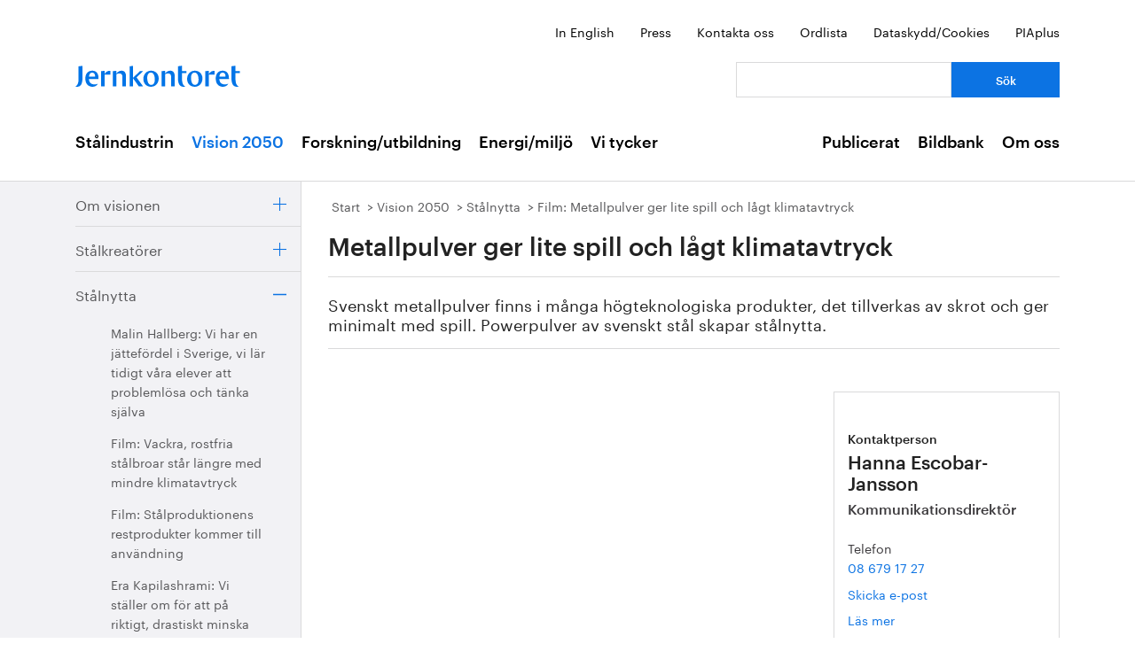

--- FILE ---
content_type: text/html; charset=utf-8
request_url: https://www.jernkontoret.se/sv/vision-2050/stalnytta/film-metallpulver/?_t_id=On_RlefCzjHuTdyvJ0Atag%3D%3D&_t_uuid=h1GpG5aATLCXRlli0SiS7w&_t_q=nyheter&_t_tags=language%3Asv%2Csiteid%3Afe2923cb-aad6-47c8-bdd1-2adaa21f5360%2Candquerymatch&_t_hit.id=Jernkontoret_Web_Models_Pages_ArticlePage/_c1048650-2826-495d-b838-06ac4c0293c2_sv&_t_hit.pos=4
body_size: 36174
content:



<!DOCTYPE html>
<!--[if lt IE 7]>      <html class="no-js lt-ie9 lt-ie8 lt-ie7"> <![endif]-->
<!--[if IE 7]>         <html class="no-js lt-ie9 lt-ie8"> <![endif]-->
<!--[if IE 8]>         <html class="no-js lt-ie9"> <![endif]-->
<!--[if gt IE 8]><!-->
<!--<![endif]-->
<html lang="sv">
<head>
    <meta charset="utf-8" />
    <title>Film: Metallpulver ger lite spill och l&#229;gt klimatavtryck - Jernkontoret</title>
    <meta name="viewport" content="width=device-width, initial-scale=1">
    <link rel="shortcut icon" href="/favicon.ico">
    <link rel="apple-touch-icon" href="/touch-icon-small.png" />
    <link rel="apple-touch-icon" sizes="114x114" href="/touch-icon-big.png" />





    <meta name="title" content="Metallpulver ger lite spill och l&#229;gt klimatavtryck - Film: Metallpulver ger lite spill och l&#229;gt klimatavtryck - Jernkontoret" />
    <meta name="description" content="Svenskt metallpulver finns i m&#229;nga h&#246;gteknologiska produkter, det tillverkas av skrot och ger minimalt med spill. Powerpulver av svenskt st&#229;l skapar st&#229;lnytta." />
    <meta name="last-modified" content="2021-01-07T09:03:36" />
    <meta property="og:title" content="Metallpulver ger lite spill och l&#229;gt klimatavtryck" />
    <meta property="og:site_name" content="Film: Metallpulver ger lite spill och l&#229;gt klimatavtryck - Jernkontoret" />
    <meta property="og:description" content="Svenskt metallpulver finns i m&#229;nga h&#246;gteknologiska produkter, det tillverkas av skrot och ger minimalt med spill. Powerpulver av svenskt st&#229;l skapar st&#229;lnytta." />
    <meta property="og:type" content="article" />
    <meta property="og:url" content="https://www.jernkontoret.se/sv/vision-2050/stalnytta/film-metallpulver/?_t_id=On_RlefCzjHuTdyvJ0Atag%3D%3D&amp;_t_uuid=h1GpG5aATLCXRlli0SiS7w&amp;_t_q=nyheter&amp;_t_tags=language%3Asv%2Csiteid%3Afe2923cb-aad6-47c8-bdd1-2adaa21f5360%2Candquerymatch&amp;_t_hit.id=Jernkontoret_Web_Models_Pages_ArticlePage/_c1048650-2826-495d-b838-06ac4c0293c2_sv&amp;_t_hit.pos=4" />
  <meta property="og:image:width" content="530" />
  <meta property="og:image:height" content="300" />
    <link rel="canonical" href="https://www.jernkontoret.se/sv/vision-2050/stalnytta/film-metallpulver/?_t_id=On_RlefCzjHuTdyvJ0Atag%3D%3D&amp;_t_uuid=h1GpG5aATLCXRlli0SiS7w&amp;_t_q=nyheter&amp;_t_tags=language%3Asv%2Csiteid%3Afe2923cb-aad6-47c8-bdd1-2adaa21f5360%2Candquerymatch&amp;_t_hit.id=Jernkontoret_Web_Models_Pages_ArticlePage/_c1048650-2826-495d-b838-06ac4c0293c2_sv&amp;_t_hit.pos=4" />
        
    <!-- Matomo Tag Manager -->
    <script>
        var _mtm = window._mtm = window._mtm || [];
        _mtm.push({'mtm.startTime': (new Date().getTime()), 'event': 'mtm.Start'});
        var d=document, g=d.createElement('script'), s=d.getElementsByTagName('script')[0];
        g.async=true; g.src='https://analytics.hpscloud.se/js/container_nDOrAL5R.js'; s.parentNode.insertBefore(g,s);
    </script>
    <!-- End Matomo Tag Manager -->

    
    

    <!-- Google Tag Manager -->
    <script data-cookieconsent="ignore">
        (function (w, d, s, l, i) {
            w[l] = w[l] || []; w[l].push({ 'gtm.start': new Date().getTime(), event: 'gtm.js' });
            var f = d.getElementsByTagName(s)[0], j = d.createElement(s), dl = l != 'dataLayer' ? '&l=' + l : '';
            j.async = true; j.src = '//www.googletagmanager.com/gtm.js?id=' + i + dl; f.parentNode.insertBefore(j, f);
        })(window, document, 'script', 'dataLayer', 'GTM-NH6JWD');
    </script>
    <!-- End Google Tag Manager -->

    

    
    <script src="/Static/Javascript/foundation/modernizr.js" type="text/javascript"></script>
    <!--[if lt IE 9]>
      <script src="//cdnjs.cloudflare.com/ajax/libs/html5shiv/3.6.2/html5shiv.js"></script>
      <script src="//s3.amazonaws.com/nwapi/nwmatcher/nwmatcher-1.2.5-min.js"></script>
      <script src="//html5base.googlecode.com/svn-history/r38/trunk/js/selectivizr-1.0.3b.js"></script>
      <script src="//cdnjs.cloudflare.com/ajax/libs/respond.js/1.1.0/respond.min.js"></script>
    <![endif]-->
    <link rel="stylesheet" href="//ajax.googleapis.com/ajax/libs/jqueryui/1.10.4/themes/ui-lightness/jquery-ui.css">
    <link rel="stylesheet" type="text/css" href="/Static/Styles/Fonts/1610-DCKMYH.css">
    <link href="/Static/bundles/styles/Main.css?v=133866954480000000" rel="stylesheet">
</head>

<body data-epi-editing="False">

    <!-- Google Tag Manager (noscript) -->
    <noscript>
        <iframe src="//www.googletagmanager.com/ns.html?id=GTM-NH6JWD" height="0" width="0" style="display: none; visibility: hidden"></iframe>
    </noscript>
    <!-- End Google Tag Manager (noscript) -->

    <div id="fb-root"></div>
    <script>
    (function (d, s, id) {
        var js, fjs = d.getElementsByTagName(s)[0];
        if (d.getElementById(id)) return;
        js = d.createElement(s); js.id = id;
        js.src = "//connect.facebook.net/sv_SE/all.js#xfbml=1";
        fjs.parentNode.insertBefore(js, fjs);
    }(document, 'script', 'facebook-jssdk'));</script>

    
    






<!-- Mobile menu -->

<div class="hide-for-large-up">
  <div class="mobile-search">
<form action="/sv/soksida/" method="get">      <label for="quickSearchMobile" class="visuallyhidden">S&#246;k</label>
      <input name="searchQuery" id="quickSearchMobile" type="search" placeholder="Vad letar du efter?" class="hidden" />
      <a href="#" id="search-button" class="right">
      </a>
</form>  </div>
  <nav class="top-bar tab-bar mobile-navigation" data-topbar="true">
    <ul class="title-area">
      <li class="toggle-topbar"><a class="menu-icon" href="#"><span></span></a></li>
    </ul>
    <section class="top-bar-section clearfix">
      <ul>

          <li class=has-dropdown data-page-id="6">
    <a href="/sv/stalindustrin/">St&#229;lindustrin</a>

      <ul class="dropdown">
        <li class="title back js-generated">
          <h5><a href="javascript:void(0)">Tillbaka</a></h5>
        </li>
      </ul>

  </li>
  <li class=has-dropdown data-page-id="7748">
    <a href="/sv/vision-2050/">Vision 2050</a>

      <ul class="dropdown">
        <li class="title back js-generated">
          <h5><a href="javascript:void(0)">Tillbaka</a></h5>
  <li class=has-dropdown data-page-id="60">
    <a href="/sv/vision-2050/om-visionen/">Om visionen</a>

      <ul class="dropdown">
        <li class="title back js-generated">
          <h5><a href="javascript:void(0)">Tillbaka</a></h5>
        </li>
      </ul>

  </li>
  <li class=has-dropdown data-page-id="14887">
    <a href="/sv/vision-2050/stalkreatorer/">St&#229;lkreat&#246;rer</a>

      <ul class="dropdown">
        <li class="title back js-generated">
          <h5><a href="javascript:void(0)">Tillbaka</a></h5>
        </li>
      </ul>

  </li>
  <li class=has-dropdown data-page-id="13909">
    <a href="/sv/vision-2050/stalnytta/">St&#229;lnytta</a>

      <ul class="dropdown">
        <li class="title back js-generated">
          <h5><a href="javascript:void(0)">Tillbaka</a></h5>
  <li  data-page-id="14004">
    <a href="/sv/vision-2050/stalnytta/malin-hallberg/">Malin Hallberg: Vi har en j&#228;ttef&#246;rdel i Sverige, vi l&#228;r tidigt v&#229;ra elever att probleml&#246;sa och t&#228;nka sj&#228;lva</a>


  </li>
  <li  data-page-id="13920">
    <a href="/sv/vision-2050/stalnytta/film-stalbroar/">Film: Vackra, rostfria st&#229;lbroar st&#229;r l&#228;ngre med mindre klimatavtryck</a>


  </li>
  <li  data-page-id="13990">
    <a href="/sv/vision-2050/stalnytta/film-restprodukter/">Film: St&#229;lproduktionens restprodukter kommer till anv&#228;ndning</a>


  </li>
  <li  data-page-id="14010">
    <a href="/sv/vision-2050/stalnytta/Era-Kapilashrami/">Era Kapilashrami: Vi st&#228;ller om f&#246;r att p&#229; riktigt, drastiskt minska koldioxidutsl&#228;ppen i Sverige</a>


  </li>
  <li  data-page-id="13945">
    <a href="/sv/vision-2050/stalnytta/goran-nystrom/">G&#246;ran Nystr&#246;m: Minska koldioxidutsl&#228;ppen globalt genom &#246;kad st&#229;lproduktion i Sverige</a>


  </li>
  <li  data-page-id="13971">
    <a href="/sv/vision-2050/stalnytta/film-metallpulver/">Film: Metallpulver ger lite spill och l&#229;gt klimatavtryck</a>


  </li>
  <li  data-page-id="14078">
    <a href="/sv/vision-2050/stalnytta/film-tank-om-alla-kylskap-i-hela-varlden-hade-en-svensk-bladventil/">Film: T&#228;nk om alla kylsk&#229;p, i hela v&#228;rlden, hade en svensk bladventil</a>


  </li>
  <li  data-page-id="13983">
    <a href="/sv/vision-2050/stalnytta/Tom-Eriksson/">Tom Eriksson: Konkurrenskraft finns i innovationer</a>


  </li>
  <li  data-page-id="13993">
    <a href="/sv/vision-2050/stalnytta/film-tre-fakta/">Film: Du kan &#228;ta, &#229;ka p&#229; och kl&#228; dig i svenskt st&#229;l</a>


  </li>
  <li  data-page-id="13952">
    <a href="/sv/vision-2050/stalnytta/film-atervinning/">Film: St&#229;l &#228;r 100 procent &#229;tervinningsbart</a>


  </li>
  <li  data-page-id="14108">
    <a href="/sv/vision-2050/stalnytta/film-svenskt-stal-skapar-hallbara-hem/">Film: Svenskt st&#229;l skapar h&#229;llbara hem</a>


  </li>
  <li  data-page-id="14051">
    <a href="/sv/vision-2050/stalnytta/film-elmotorer/">Film: Svenskt st&#229;l ger h&#229;llbara elmotorer</a>


  </li>
  <li  data-page-id="13957">
    <a href="/sv/vision-2050/stalnytta/Therese-Boden/">Th&#233;r&#232;se Bod&#233;n: Vi m&#229;ste r&#228;kna p&#229; livscykel-kostnaden</a>


  </li>
  <li  data-page-id="13987">
    <a href="/sv/vision-2050/stalnytta/film-staltrad/">Film: St&#229;ltr&#229;d klappar i hj&#228;rtan &#246;ver hela v&#228;rlden</a>


  </li>
  <li  data-page-id="14122">
    <a href="/sv/vision-2050/stalnytta/film-lattare-fordon-skapar-stalnytta/">Film: L&#228;ttare fordon skapar st&#229;lnytta</a>


  </li>
  <li  data-page-id="14037">
    <a href="/sv/vision-2050/stalnytta/eva-blixt/">Eva Blixt: Vi har en av de mest innovativa st&#229;lindustrierna i v&#228;rlden</a>


  </li>
  <li  data-page-id="13978">
    <a href="/sv/vision-2050/stalnytta/film-klimatneutralt/">Film: V&#228;gen mot klimatneutralt</a>


  </li>
  <li  data-page-id="14019">
    <a href="/sv/vision-2050/stalnytta/film-stalbat/">Film: B&#229;t av h&#246;gh&#229;llfast, rostfritt st&#229;l bidrar till friskare hav</a>


  </li>
  <li  data-page-id="14064">
    <a href="/sv/vision-2050/stalnytta/film-staltrad-bidrar-till-tystare-rontgenapparater/">Film: St&#229;ltr&#229;d bidrar till tystare r&#246;ntgenapparater</a>


  </li>
  <li  data-page-id="13976">
    <a href="/sv/vision-2050/stalnytta/Karin-Ostman/">Karin &#214;stman: Vi m&#229;ste t&#228;nka mer cirkul&#228;rt</a>


  </li>
  <li  data-page-id="13914">
    <a href="/sv/vision-2050/stalnytta/om-kampanjen/">Om kampanjen</a>


  </li>
  <li  data-page-id="13954">
    <a href="/sv/vision-2050/stalnytta/film-ringar/">Film: Ringar av st&#229;l ger mer fossilfri vindkraft</a>


  </li>
  <li  data-page-id="13967">
    <a href="/sv/vision-2050/stalnytta/Lars-Hultman/">Lars Hultman: Materialutveckling &#228;r viktigt f&#246;r m&#228;nsklighetens h&#229;llbarhetsresa</a>


  </li>
  <li  data-page-id="14043">
    <a href="/sv/vision-2050/stalnytta/film-konkurrenskraft/">Film: En konkurrenskraftig st&#229;lindustri skapar v&#228;lf&#228;rd</a>


  </li>
        </li>
      </ul>

  </li>
  <li class=has-dropdown data-page-id="10143">
    <a href="/sv/vision-2050/klimatfardplan/">St&#229;lindustrins klimatf&#228;rdplan</a>

      <ul class="dropdown">
        <li class="title back js-generated">
          <h5><a href="javascript:void(0)">Tillbaka</a></h5>
        </li>
      </ul>

  </li>
  <li  data-page-id="14438">
    <a href="/sv/vision-2050/Kompetensfardplan/">Kompetensf&#228;rdplan f&#246;r gruv- och st&#229;lindustrin</a>


  </li>
  <li  data-page-id="2581">
    <a href="/sv/vision-2050/hallbarhet/">H&#229;llbarhet</a>


  </li>
  <li class=has-dropdown data-page-id="7735">
    <a href="/sv/vision-2050/samhallsnytta/">H&#229;llbarhetskompass f&#246;r &#246;kad samh&#228;llsnytta</a>

      <ul class="dropdown">
        <li class="title back js-generated">
          <h5><a href="javascript:void(0)">Tillbaka</a></h5>
        </li>
      </ul>

  </li>
  <li  data-page-id="7810">
    <a href="/sv/vision-2050/koldioxidfri-stalproduktion/">HYBRIT - Koldioxidfri st&#229;lproduktion</a>


  </li>
        </li>
      </ul>

  </li>
  <li class=has-dropdown data-page-id="54">
    <a href="/sv/forskning--utbildning/">Forskning/utbildning</a>

      <ul class="dropdown">
        <li class="title back js-generated">
          <h5><a href="javascript:void(0)">Tillbaka</a></h5>
        </li>
      </ul>

  </li>
  <li class=has-dropdown data-page-id="55">
    <a href="/sv/energi--miljo/">Energi/milj&#246;</a>

      <ul class="dropdown">
        <li class="title back js-generated">
          <h5><a href="javascript:void(0)">Tillbaka</a></h5>
        </li>
      </ul>

  </li>
  <li class=has-dropdown data-page-id="11734">
    <a href="/sv/vi-tycker/">Vi tycker</a>

      <ul class="dropdown">
        <li class="title back js-generated">
          <h5><a href="javascript:void(0)">Tillbaka</a></h5>
        </li>
      </ul>

  </li>


            <li class=&#39;has-dropdown&#39; data-page-id="204">
              <a href="/sv/publicerat/">Publicerat</a>
                <ul class="dropdown">
                  <li class="title back js-generated">
                    <h5><a href="javascript:void(0)">Tillbaka</a></h5>
                  </li>
                </ul>
            </li>
            <li class=&#39;has-dropdown&#39; data-page-id="4800">
              <a href="/sv/bildbank1/">Bildbank</a>
                <ul class="dropdown">
                  <li class="title back js-generated">
                    <h5><a href="javascript:void(0)">Tillbaka</a></h5>
                  </li>
                </ul>
            </li>
            <li class=&#39;has-dropdown&#39; data-page-id="206">
              <a href="/sv/om-oss/">Om oss</a>
                <ul class="dropdown">
                  <li class="title back js-generated">
                    <h5><a href="javascript:void(0)">Tillbaka</a></h5>
                  </li>
                </ul>
            </li>

      </ul>
    </section>
  </nav>
  <nav class="function-menu-toggle clearfix hide">
    <ul class="left">
      <li id="fmToggler" class="functions-menu">
        <a class="expander" href="#">Funktionsmeny</a>
        <ul>
    <li>

<a href="/en/vision-2050/benefits-of-steel/metal-powder/">In English</a>    </li>
    <li>

<a href="/sv/pressrum/">Press</a>    </li>
    <li>

<a href="/sv/om-oss/medarbetare/">Kontakta oss</a>    </li>
    <li>

<a href="/sv/om-oss/biblioteket/ordlista/ordlista-a/">Ordlista</a>    </li>
    <li>

<a href="/sv/dataskyddspolicy_cookies/">Dataskydd/Cookies</a>    </li>
    <li>

<a href="/sv/piaplus/">PIAplus</a>    </li>
</ul>


      </li>
    </ul>
  </nav>
</div>


<!--Quick links, logo, search-->
<header class="main-header">
  <div class="row hide-for-medium-down">
    <div class="small-12 columns">
      <ul class="unstyled-list right quicklinks">
    <li>

<a href="/en/vision-2050/benefits-of-steel/metal-powder/">In English</a>    </li>
    <li>

<a href="/sv/pressrum/">Press</a>    </li>
    <li>

<a href="/sv/om-oss/medarbetare/">Kontakta oss</a>    </li>
    <li>

<a href="/sv/om-oss/biblioteket/ordlista/ordlista-a/">Ordlista</a>    </li>
    <li>

<a href="/sv/dataskyddspolicy_cookies/">Dataskydd/Cookies</a>    </li>
    <li>

<a href="/sv/piaplus/">PIAplus</a>    </li>
</ul>


    </div>
  </div>
  <div class="row">

    <div class="medium-12 large-8 columns">
      <div id="logo">
        <a href="/sv/" title="G&#229; till startsidan">

          <img src="/Static/Images/jernkontoret_blue_logo.svg" alt="Jernkontoret" />
        </a>
      </div>

    </div>
    <div class="medium-12 large-4 columns collapse-left hide-for-medium-down">
<form action="/sv/soksida/" method="get">        <div class="row collapse">
          <div class="small-8 columns">
            <label for="search" class="visuallyhidden">S&#246;k: </label>
            <input type="search" name="searchQuery" aria-label="Vad letar du efter?" id="quickSearchDesktop" />
          </div>
          <div class="small-4 columns">
            <input type="submit" value="S&#246;k" class="small cta-button expand" />
          </div>
        </div>
</form>    </div>
  </div>
</header>

<!-- Main menu -->
<nav class="hide-for-medium-down" id="mainNav">
  <div class="row">
    <div class="small-12 columns">

      <ul class="unstyled-list left">

                  <li class="hover-2" data-magellan-arrival="St&#229;lindustrin">
            <a href="/sv/stalindustrin/">St&#229;lindustrin</a>
          </li>
          <li class="active hover-2" data-magellan-arrival="Vision 2050">
            <a href="/sv/vision-2050/">Vision 2050</a>
          </li>
          <li class="hover-2" data-magellan-arrival="Forskning/utbildning">
            <a href="/sv/forskning--utbildning/">Forskning/utbildning</a>
          </li>
          <li class="hover-2" data-magellan-arrival="Energi/milj&#246;">
            <a href="/sv/energi--miljo/">Energi/milj&#246;</a>
          </li>
          <li class="hover-2" data-magellan-arrival="Vi tycker">
            <a href="/sv/vi-tycker/">Vi tycker</a>
          </li>


      </ul>

      <ul class="unstyled-list right">
          <li class="hover-2">
            <a href="/sv/publicerat/">Publicerat</a>
          </li>
          <li class="hover-2">
            <a href="/sv/bildbank1/">Bildbank</a>
          </li>
          <li class="hover-2">
            <a href="/sv/om-oss/">Om oss</a>
          </li>
      </ul>
    </div>
  </div>
</nav>

    

<section id="content">
  <div class="row row-md-eq">
    <nav class="large-3 columns hide-for-medium-down side-nav-container">



  <ul class="sidenav">
      <li data-page-id="60" data-page-lang="sv">
    <span class="link-container">

      <a href="/sv/vision-2050/om-visionen/">Om visionen</a>



        <a href="#" class="expander"></a>

    </span>


  </li>
  <li data-page-id="14887" data-page-lang="sv">
    <span class="link-container">

      <a href="/sv/vision-2050/stalkreatorer/">St&#229;lkreat&#246;rer</a>



        <a href="#" class="expander"></a>

    </span>


  </li>
  <li class="expanded" data-page-id="13909" data-page-lang="sv">
    <span class="link-container">

      <a href="/sv/vision-2050/stalnytta/">St&#229;lnytta</a>



        <a href="#" class="expander contract"></a>

    </span>

      <ul class="sub-menu">
          <li data-page-id="14004" data-page-lang="sv">
    <span class="link-container">

      <a href="/sv/vision-2050/stalnytta/malin-hallberg/">Malin Hallberg: Vi har en j&#228;ttef&#246;rdel i Sverige, vi l&#228;r tidigt v&#229;ra elever att probleml&#246;sa och t&#228;nka sj&#228;lva</a>




    </span>


  </li>
  <li data-page-id="13920" data-page-lang="sv">
    <span class="link-container">

      <a href="/sv/vision-2050/stalnytta/film-stalbroar/">Film: Vackra, rostfria st&#229;lbroar st&#229;r l&#228;ngre med mindre klimatavtryck</a>




    </span>


  </li>
  <li data-page-id="13990" data-page-lang="sv">
    <span class="link-container">

      <a href="/sv/vision-2050/stalnytta/film-restprodukter/">Film: St&#229;lproduktionens restprodukter kommer till anv&#228;ndning</a>




    </span>


  </li>
  <li data-page-id="14010" data-page-lang="sv">
    <span class="link-container">

      <a href="/sv/vision-2050/stalnytta/Era-Kapilashrami/">Era Kapilashrami: Vi st&#228;ller om f&#246;r att p&#229; riktigt, drastiskt minska koldioxidutsl&#228;ppen i Sverige</a>




    </span>


  </li>
  <li data-page-id="13945" data-page-lang="sv">
    <span class="link-container">

      <a href="/sv/vision-2050/stalnytta/goran-nystrom/">G&#246;ran Nystr&#246;m: Minska koldioxidutsl&#228;ppen globalt genom &#246;kad st&#229;lproduktion i Sverige</a>




    </span>


  </li>
  <li class="active expanded" data-page-id="13971" data-page-lang="sv">
    <span class="link-container">

      <a href="/sv/vision-2050/stalnytta/film-metallpulver/">Film: Metallpulver ger lite spill och l&#229;gt klimatavtryck</a>




    </span>

      <ul class="sub-menu">
        
      </ul>

  </li>
  <li data-page-id="14078" data-page-lang="sv">
    <span class="link-container">

      <a href="/sv/vision-2050/stalnytta/film-tank-om-alla-kylskap-i-hela-varlden-hade-en-svensk-bladventil/">Film: T&#228;nk om alla kylsk&#229;p, i hela v&#228;rlden, hade en svensk bladventil</a>




    </span>


  </li>
  <li data-page-id="13983" data-page-lang="sv">
    <span class="link-container">

      <a href="/sv/vision-2050/stalnytta/Tom-Eriksson/">Tom Eriksson: Konkurrenskraft finns i innovationer</a>




    </span>


  </li>
  <li data-page-id="13993" data-page-lang="sv">
    <span class="link-container">

      <a href="/sv/vision-2050/stalnytta/film-tre-fakta/">Film: Du kan &#228;ta, &#229;ka p&#229; och kl&#228; dig i svenskt st&#229;l</a>




    </span>


  </li>
  <li data-page-id="13952" data-page-lang="sv">
    <span class="link-container">

      <a href="/sv/vision-2050/stalnytta/film-atervinning/">Film: St&#229;l &#228;r 100 procent &#229;tervinningsbart</a>




    </span>


  </li>
  <li data-page-id="14108" data-page-lang="sv">
    <span class="link-container">

      <a href="/sv/vision-2050/stalnytta/film-svenskt-stal-skapar-hallbara-hem/">Film: Svenskt st&#229;l skapar h&#229;llbara hem</a>




    </span>


  </li>
  <li data-page-id="14051" data-page-lang="sv">
    <span class="link-container">

      <a href="/sv/vision-2050/stalnytta/film-elmotorer/">Film: Svenskt st&#229;l ger h&#229;llbara elmotorer</a>




    </span>


  </li>
  <li data-page-id="13957" data-page-lang="sv">
    <span class="link-container">

      <a href="/sv/vision-2050/stalnytta/Therese-Boden/">Th&#233;r&#232;se Bod&#233;n: Vi m&#229;ste r&#228;kna p&#229; livscykel-kostnaden</a>




    </span>


  </li>
  <li data-page-id="13987" data-page-lang="sv">
    <span class="link-container">

      <a href="/sv/vision-2050/stalnytta/film-staltrad/">Film: St&#229;ltr&#229;d klappar i hj&#228;rtan &#246;ver hela v&#228;rlden</a>




    </span>


  </li>
  <li data-page-id="14122" data-page-lang="sv">
    <span class="link-container">

      <a href="/sv/vision-2050/stalnytta/film-lattare-fordon-skapar-stalnytta/">Film: L&#228;ttare fordon skapar st&#229;lnytta</a>




    </span>


  </li>
  <li data-page-id="14037" data-page-lang="sv">
    <span class="link-container">

      <a href="/sv/vision-2050/stalnytta/eva-blixt/">Eva Blixt: Vi har en av de mest innovativa st&#229;lindustrierna i v&#228;rlden</a>




    </span>


  </li>
  <li data-page-id="13978" data-page-lang="sv">
    <span class="link-container">

      <a href="/sv/vision-2050/stalnytta/film-klimatneutralt/">Film: V&#228;gen mot klimatneutralt</a>




    </span>


  </li>
  <li data-page-id="14019" data-page-lang="sv">
    <span class="link-container">

      <a href="/sv/vision-2050/stalnytta/film-stalbat/">Film: B&#229;t av h&#246;gh&#229;llfast, rostfritt st&#229;l bidrar till friskare hav</a>




    </span>


  </li>
  <li data-page-id="14064" data-page-lang="sv">
    <span class="link-container">

      <a href="/sv/vision-2050/stalnytta/film-staltrad-bidrar-till-tystare-rontgenapparater/">Film: St&#229;ltr&#229;d bidrar till tystare r&#246;ntgenapparater</a>




    </span>


  </li>
  <li data-page-id="13976" data-page-lang="sv">
    <span class="link-container">

      <a href="/sv/vision-2050/stalnytta/Karin-Ostman/">Karin &#214;stman: Vi m&#229;ste t&#228;nka mer cirkul&#228;rt</a>




    </span>


  </li>
  <li data-page-id="13914" data-page-lang="sv">
    <span class="link-container">

      <a href="/sv/vision-2050/stalnytta/om-kampanjen/">Om kampanjen</a>




    </span>


  </li>
  <li data-page-id="13954" data-page-lang="sv">
    <span class="link-container">

      <a href="/sv/vision-2050/stalnytta/film-ringar/">Film: Ringar av st&#229;l ger mer fossilfri vindkraft</a>




    </span>


  </li>
  <li data-page-id="13967" data-page-lang="sv">
    <span class="link-container">

      <a href="/sv/vision-2050/stalnytta/Lars-Hultman/">Lars Hultman: Materialutveckling &#228;r viktigt f&#246;r m&#228;nsklighetens h&#229;llbarhetsresa</a>




    </span>


  </li>
  <li data-page-id="14043" data-page-lang="sv">
    <span class="link-container">

      <a href="/sv/vision-2050/stalnytta/film-konkurrenskraft/">Film: En konkurrenskraftig st&#229;lindustri skapar v&#228;lf&#228;rd</a>




    </span>


  </li>

      </ul>

  </li>
  <li data-page-id="10143" data-page-lang="sv">
    <span class="link-container">

      <a href="/sv/vision-2050/klimatfardplan/">St&#229;lindustrins klimatf&#228;rdplan</a>



        <a href="#" class="expander"></a>

    </span>


  </li>
  <li data-page-id="14438" data-page-lang="sv">
    <span class="link-container">

      <a href="/sv/vision-2050/Kompetensfardplan/">Kompetensf&#228;rdplan f&#246;r gruv- och st&#229;lindustrin</a>




    </span>


  </li>
  <li data-page-id="2581" data-page-lang="sv">
    <span class="link-container">

      <a href="/sv/vision-2050/hallbarhet/">H&#229;llbarhet</a>




    </span>


  </li>
  <li data-page-id="7735" data-page-lang="sv">
    <span class="link-container">

      <a href="/sv/vision-2050/samhallsnytta/">H&#229;llbarhetskompass f&#246;r &#246;kad samh&#228;llsnytta</a>



        <a href="#" class="expander"></a>

    </span>


  </li>
  <li data-page-id="7810" data-page-lang="sv">
    <span class="link-container">

      <a href="/sv/vision-2050/koldioxidfri-stalproduktion/">HYBRIT - Koldioxidfri st&#229;lproduktion</a>




    </span>


  </li>

  </ul>

    </nav>

    <div class="large-9 column">
      <div class="article-content">
        

<div class="breadcrumbs-container">




<nav>
  <ul class="breadcrumbs">
      <li class="start">
    <a href="/sv/">Start</a>
  </li>
  <li class="">
    <a href="/sv/vision-2050/">Vision 2050</a>
  </li>
  <li class="">
    <a href="/sv/vision-2050/stalnytta/">St&#229;lnytta</a>
  </li>
  <li class="">
    <a href="/sv/vision-2050/stalnytta/film-metallpulver/">Film: Metallpulver ger lite spill och l&#229;gt klimatavtryck</a>
  </li>

  </ul>
</nav>

</div>
<div class="main-content-container">
<header>

  <h1>
    Metallpulver ger lite spill och l&#229;gt klimatavtryck
  </h1>
  <p>Svenskt metallpulver finns i m&aring;nga h&ouml;gteknologiska produkter, det tillverkas av skrot och ger minimalt med spill. Powerpulver av svenskt st&aring;l skapar st&aring;lnytta.</p>

        <div class="left-in-edit baseContent full-width-main-image">
          




        </div>
</header>
  <div class="row">
    <div class="large-8 column">

<div class="left-in-edit">
  <p><iframe src="//www.youtube.com/embed/ib1kMzbr3qQ?feature=youtu" width="560" height="314" allowfullscreen="allowfullscreen"></iframe></p>
<h4><a title="#St&aring;lnytta" href="/sv/vision-2050/stalnytta/" target="_top"><img src="/globalassets/visionen/stalnytta/stalnytta-web-svart.png" alt="#st&aring;lnytta" width="227" height="57" /></a></h4>
</div>

      


<div class="left-in-edit">
  
</div>



<div class="article-footer">
  <div class="row">
    <div class="medium-6 columns">
      <div class="date-container">
        <span class="article-footer-heading">
          
				Senast uppdaterad
			
        </span>
        <time>2021-01-07</time>
      </div>
    </div>

    <div class="medium-6 columns">
      <ul class="no-bullet clearfix">
        <li class="social">
          <span class="article-footer-heading">
            
				Dela
			
          </span>
          <!-- Facebook -->
          <a href="http://www.facebook.com/sharer.php?u=https://www.jernkontoret.se/sv/vision-2050/stalnytta/film-metallpulver/?_t_id=On_RlefCzjHuTdyvJ0Atag%3D%3D&amp;_t_uuid=h1GpG5aATLCXRlli0SiS7w&amp;_t_q=nyheter&amp;_t_tags=language%3Asv%2Csiteid%3Afe2923cb-aad6-47c8-bdd1-2adaa21f5360%2Candquerymatch&amp;_t_hit.id=Jernkontoret_Web_Models_Pages_ArticlePage/_c1048650-2826-495d-b838-06ac4c0293c2_sv&amp;_t_hit.pos=4" target="_blank">
            <img src="/static/images/facebook.svg" class="facebook-icon" alt="Facebook" />
          </a>

          <!-- LinkedIn -->
          <a href="http://www.linkedin.com/shareArticle?mini=true&url=https://www.jernkontoret.se/sv/vision-2050/stalnytta/film-metallpulver/?_t_id=On_RlefCzjHuTdyvJ0Atag%3D%3D&amp;_t_uuid=h1GpG5aATLCXRlli0SiS7w&amp;_t_q=nyheter&amp;_t_tags=language%3Asv%2Csiteid%3Afe2923cb-aad6-47c8-bdd1-2adaa21f5360%2Candquerymatch&amp;_t_hit.id=Jernkontoret_Web_Models_Pages_ArticlePage/_c1048650-2826-495d-b838-06ac4c0293c2_sv&amp;_t_hit.pos=4" target="_blank">
            <img src="/static/images/linkedin.svg" class="linkedin-icon" alt="LinkedIn" />
          </a>

        </li>
      </ul>
    </div>
  </div>




</div>







    </div>

    <div class="large-4 column">
      <aside id="sidebar" class="left-in-edit">
          <div class="row">

              



                                <div class="contentArea">
                      
  <div><div class="block contactpage  RelatedDocuments large-12 columns">


<div>
  <div class="puff puff-contact">

    <div class="image-container">
      

  <img src="/globalassets/om-oss/medarbetare/stora-foton/hanna.jpg?height=200&amp;width=400&amp;mode=crop&amp;scale=both" alt="" class="image-file" />


    </div>

    <div class="text-container">

      <h2>Kontaktperson</h2>

      <h3 class="puff-contact-heading">Hanna Escobar-Jansson</h3>

      <p class="title">Kommunikationsdirekt&#246;r</p>

      <ul class="unstyled-list unpadded">
        <li>Telefon <a href="tel:08 679 17 27">08 679 17 27</a></li>
        <li><a href="mailto:hanna.escobar-jansson@jernkontoret.se" aria-label="E-post hanna.escobar-jansson@jernkontoret.se">Skicka e-post</a></li>
      </ul>

      <a href="/sv/om-oss/medarbetare/hanna-escobar-jansson/">  L&#228;s mer<span class="show-for-sr">om Hanna Escobar-Jansson</span></a>

    </div>
  </div>
</div>


</div></div>

                  </div>

              <a href="#" id="backUp" class="hide">Till sidans topp</a>
          </div>
      </aside>
    </div>
  </div>
</div>


<div class="row">
  
    <aside id="relatedContent">

      <div class="large-12">

        <h2 class="heading-underlined">
          <span>
			Relaterade sidor
		</span>
        </h2>

      </div>

      <div class="content">
        <div class="flex-grid"><div class="block imageblock  large-6 medium-6 columns">

<a href="/sv/vision-2050/stalnytta/Lars-Hultman/" title=""Materialutveckling är viktigt för mänsklighetens hållbarhetsresa"">
<div class="puff image-background" style="background-image: url(/globalassets/visionen/stalnytta/puffbilder/lars-hultman_400x400.jpg?height=350&amp;width=350&amp;mode=crop&amp;scale=both" >

  <div class="text-container">
    <h2>&quot;Materialutveckling &#228;r viktigt f&#246;r m&#228;nsklighetens h&#229;llbarhetsresa&quot;</h2>
  </div>
</div>

</a></div><div class="block imageblock  large-6 medium-6 columns">

<a href="/sv/vision-2050/stalnytta/film-tre-fakta/" title="Du kan äta, åka på och klä dig i svenskt stål">
<div class="puff image-background" style="background-image: url(/globalassets/visionen/stalnytta/puffbilder/tre-fakta-puff.png?height=350&amp;width=350&amp;mode=crop&amp;scale=both" >

  <div class="text-container">
    <h2>Du kan &#228;ta, &#229;ka p&#229; och kl&#228; dig i svenskt st&#229;l</h2>
  </div>
</div>

</a></div></div>
      </div>
    </aside>

</div>

      </div>
    </div>
  </div>
</section>



<footer>
    <div class="footer-container">
        <div class="row footer-inner">
            <div class="large-3 medium-3 columns footer-img">
                <a href="/sv/">
                    <img src="/Static/Images/jernkontoret_white_logo.svg"
                         alt="G&#229; till startsidan" />
                </a>
            </div>
            <div class="large-3 medium-3 columns">
                <h2>Jernkontoret</h2>

<ul>
<li><a title="Postadress" href="https://www.google.se/maps/place/Jernkontoret/@59.3315912,18.0703586,17z/data=!3m1!4b1!4m5!3m4!1s0x465f9d595eb9fda7:0x575630507965734e!8m2!3d59.3315885!4d18.0725473?hl=sv" target="_blank" rel="noopener">Box 1721, 111 87 Stockholm</a></li>
<li><a title="Bes&ouml;ksadress: Kungstr&auml;dg&aring;rdsgatan 10" href="https://www.google.se/maps/place/Jernkontoret/@59.3315912,18.0703586,17z/data=!3m1!4b1!4m5!3m4!1s0x465f9d595eb9fda7:0x575630507965734e!8m2!3d59.3315885!4d18.0725473?hl=sv" target="_blank" rel="noopener">Kungstr&auml;dg&aring;rdsgatan 10</a></li>
<li><a title="office@jernkontoret.se" href="mailto:office@jernkontoret.se">office@jernkontoret.se</a></li>
<li><a href="tel:+4686791700">08 679 17 00</a></li>
</ul>
<p>&nbsp;<br /><a title="Hanna Escobar-Jansson" href="/sv/om-oss/medarbetare/hanna-escobar-jansson/" target="_top">Ansvarig utgivare:<br />Hanna Escobar-Jansson</a></p>
            </div>
            <div class="large-3 medium-3 columns">
                <h2>Bes&#246;k &#228;ven:</h2>

<ul>
    <li>

<a href="http://www.metalliskamaterial.se/">Metalliska material</a>    </li>
    <li>

<a href="https://swedishmetalsandminerals.se/">Swedish Metals &amp; Minerals</a>    </li>
    <li>

<a href="http://www.energihandboken.se/">Energihandboken</a>    </li>
    <li>

<a href="http://www.metallkompetens.se/">Metallkompetens</a>    </li>
    <li>

<a href="http://www.jarnkoll.com/">J&#228;rnkoll</a>    </li>
</ul>


            </div>
            <div class="large-3 medium-3 columns">
                <h2>F&#246;lj oss:</h2>

<ul>
    <li>

<a href="http://www.facebook.com/jernkontoret">Facebook</a>    </li>
    <li>

<a href="http://se.linkedin.com/company/jernkontoret">Linkedin</a>    </li>
    <li>

<a href="http://www.youtube.com/jernkontoret">Youtube</a>    </li>
    <li>

<a href="/sv/nyhetsbrev/">&#168;</a>    </li>
    <li>

<a href="/sv/nyhetsbrev/">H&#228;r kan du anm&#228;la dig till Jernkontorets nyhetsbrev</a>    </li>
</ul>



                
            </div>
        </div>
    </div>
</footer>

    <script type="text/javascript" src="https://dl.episerver.net/13.6.1/epi-util/find.js"></script>
<script type="text/javascript">
if(typeof FindApi === 'function'){var api = new FindApi();api.setApplicationUrl('/');api.setServiceApiBaseUrl('/find_v2/');api.processEventFromCurrentUri();api.bindWindowEvents();api.bindAClickEvent();api.sendBufferedEvents();}
</script>


    <script src="//ajax.googleapis.com/ajax/libs/jquery/2.0.3/jquery.min.js"></script>
    <script src="//ajax.googleapis.com/ajax/libs/jqueryui/1.10.4/jquery-ui.min.js"></script>
    <script>window.jQuery || document.write('<script src="Static/Javascript/foundation/jquery.js"><\/script>')</script>

    <script src="/Static/bundles/scripts/footer.js?v=133866954480000000"></script>

    <script type="text/javascript">
        $(document).foundation();
    </script>

    
  

</body>
</html>


--- FILE ---
content_type: image/svg+xml
request_url: https://www.jernkontoret.se/Static/Images/minus.svg
body_size: -208
content:
<svg id="Layer_1" data-name="Layer 1" xmlns="http://www.w3.org/2000/svg" viewBox="0 0 10 1"><defs><style>.cls-1{fill:#0c73e3;}</style></defs><title>minus</title><rect class="cls-1" width="10" height="1"/></svg>
